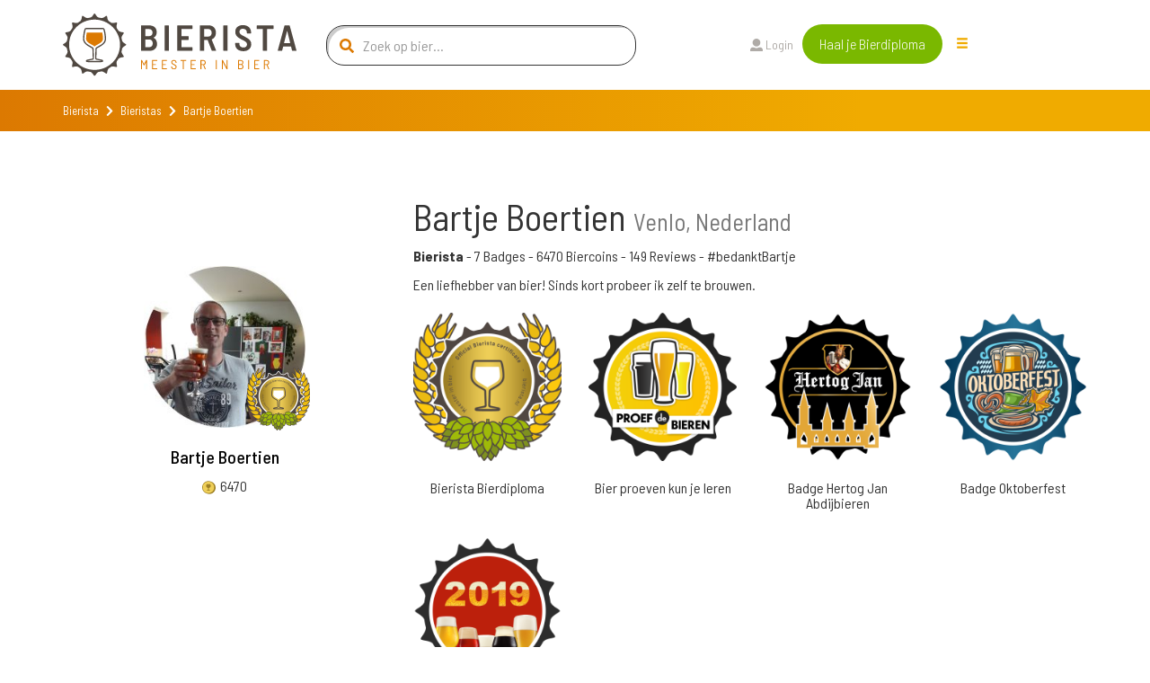

--- FILE ---
content_type: text/html; charset=utf-8
request_url: https://www.bierista.nl/profiles/bartje.boertien
body_size: 8881
content:
<!DOCTYPE html>
<html>
<head>
<meta charset='utf-8'>
<meta name="viewport" content="width=device-width, initial-scale=1.0">
<title>Bartje Boertien - Bierista</title>
<meta name="author" content="Bierista">
<meta name="dcterms.rights" content="Copyright 2019 Bierista">
<!-- Google tag (gtag.js) -->
<script async src="https://www.googletagmanager.com/gtag/js?id=G-060YGDRQ2W"></script>
<script>
  window.dataLayer = window.dataLayer || [];
  function gtag(){dataLayer.push(arguments);}
  gtag('js', new Date());
  gtag('config', 'G-060YGDRQ2W');
</script>

<meta name="robots" content="noodp"/>
<meta name="description" content="Bartje Boertien is Bierista sinds 2018. Bekijk de bier beoordelingen van Bartje Boertien. Wil je ook leren proeven als een pro? Word Bierista.">
<link rel="canonical" href="https://www.bierista.nl/profiles/bartje.boertien" />
<!-- iOS icons -->
<link rel="apple-touch-icon-precomposed" href="https://www.bierista.nl/icon_60x60.png">
<link rel="apple-touch-icon-precomposed" sizes="76x76" href="https://www.bierista.nl/icon_76x76.png">
<link rel="apple-touch-icon-precomposed" sizes="120x120" href="https://www.bierista.nl/icon_120x120.png">
<link rel="apple-touch-icon-precomposed" sizes="152x152" href="https://www.bierista.nl/icon_152x152.png">

<!-- Tile icon for Win8 (144x144 + tile color) -->
<meta name="msapplication-TileImage" content="https://www.bierista.nl/icon_144x144.png">
<meta name="msapplication-TileColor" content="#221d19">

<!-- Chrome Add to Homescreen -->
<meta name="mobile-web-app-capable" content="yes">
<link rel="shortcut icon" sizes="196x196" href="https://www.bierista.nl/icon_196x196.png">

<!-- favicon -->
<link rel="shortcut icon" href="https://www.bierista.nl/favicon.png" type="image/png"/>

<meta property="og:locale" content="nl_NL" />
<meta property="og:type" content="profile" />
<meta property="og:title" content="Bartje Boertien - Bierista" />
<meta property="og:description" content="Bartje Boertien is Bierista sinds 2018. Bekijk de bier beoordelingen van Bartje Boertien. Wil je ook leren proeven als een pro? Word Bierista." />
<meta property="og:url" content="https://www.bierista.nl/profiles/bartje.boertien" />
<meta property="og:site_name" content="Bierista" />








<link rel="stylesheet" media="all" href="/assets/application_2018-391e93ba8cebeaed3cde0a3c121e10b0ba12512c89f7899d5772d87dca426ce5.css" />
<script src="/assets/application_2018-1956ddceed2eda4079c5657829e7770ced98ba82b4e02e584c823db8d64031db.js"></script>
<meta name="csrf-param" content="authenticity_token" />
<meta name="csrf-token" content="rz51ctcohILSDDrJoLWkEpk2QRn7W8q4o9HoBEgtbJM6L1wrW9Suiw9MA00PxlxKLPy9BHoQLLrThQCfBz8YmA==" />
<script>
  !function(f,b,e,v,n,t,s)
  {if(f.fbq)return;n=f.fbq=function(){n.callMethod?
  n.callMethod.apply(n,arguments):n.queue.push(arguments)};
  if(!f._fbq)f._fbq=n;n.push=n;n.loaded=!0;n.version='2.0';
  n.queue=[];t=b.createElement(e);t.async=!0;
  t.src=v;s=b.getElementsByTagName(e)[0];
  s.parentNode.insertBefore(t,s)}(window, document,'script',
  'https://connect.facebook.net/en_US/fbevents.js');
  fbq('init', '1490750350963772');
  fbq('track', 'PageView');
</script>

</head>

<body class="main-website">
  <noscript><img height="1" width="1" style="display:none" src="https://www.facebook.com/tr?id=1490750350963772&ev=PageView&noscript=1"/></noscript>

  <header>
  <nav class="navbar navbar-default navbar-fixed-top navbar-main-website">
    
    <div class="container">
      <div class="row">
        <!-- Brand and toggle get grouped for better mobile display -->
        <div class="navbar-header col-md-3">
          <button type="button" class="navbar-toggle collapsed" data-toggle="collapse" data-target="#navbar-collapse-1" aria-expanded="false">
            <span class="sr-only">Toggle navigation</span>
            <span class="icon-bar top-bar"></span>
            <span class="icon-bar middle-bar"></span>
            <span class="icon-bar bottom-bar"></span>
          </button>
          <a id="search_form_toggle_xs" class="search_form_toggle visible-sm visible-xs" href="javascript:void()"><i class="fas fa-search"></i></a>
          <a class="navbar-brand" title="Bierista" href="/"><img src="/assets/2018/Bierista-36774826f97849fd57a4c8f0366b2fd33ad7c2136d900a33e14387583495d075.svg" /></a>
        </div>

        <div class="collapse navbar-collapse" id="navbar-collapse-1">
          <ul class="nav navbar-nav main-navbar-ul">
            <li class="search hidden-sm hidden-xs">
              <a id="search_form_toggle" href="javascript:void()"><i class="fas fa-search"></i></a>
            </li>
            <li class="">
              <a class="" id="search_t2" href="javascript:void(0)">
                Zoek bier
                
</a>            </li>
            <li class="">
              <a class="" id="" href="/pages/wat-is-bierista">
                Bierista®
                
</a>            </li>
            <li class="">
              <a class="" id="" href="/bieristas">
                Hall of Fame
                
</a>            </li>
            <li class="">
              <a class="" id="" href="https://www.bierista.nl/shop">
                Shop
                
</a>            </li>
            <li class="">
              <a class="" id="" href="/cadeaubox">
                Bierista® cadeaubox
                
</a>            </li>
            <li class="">
              <a class="" id="" href="/bierlijsten">
                Top 10
                
</a>            </li>
            <li class="">
              <a class="" id="" href="/proefdebieren">
                Cursus &#39;Bier proeven kun je leren&#39;
                
</a>            </li>
            <li class="">
              <a class="" id="" href="/bier-en-spijs-cursus">
                Cursus Bier &amp; Spijs 
                
</a>            </li>
          </ul>
          <div id="search-form-container" class="col-md-4 search-form-container nav navbar-nav">
  <div class="col-md-12">
    <form novalidate="novalidate" class="simple_form beersearch" action="/topbar_search" accept-charset="UTF-8" method="post"><input name="utf8" type="hidden" value="&#x2713;" /><input type="hidden" name="authenticity_token" value="hkff67xHQE1xIHdexOzqZUv8yzPdScfz8okRr4qxCxvsHolYhQRt5Q7IefQ1caaREzx2g0vFgFPI8Hu9R5aozA==" />
      <span class="search-icon"><i class="fas fa-search"></i></span>
      <input type="text" class="form-control search-input" name="search" id="beersearch_search" placeholder="Zoek op bier...">
      <button type="submit" class="btn btn-green hidden pull-right">Zoeken</button>
      <span class="close-icon hidden" id="close_search_form"><i class="fas fa-times"></i></span>
</form>  </div>
  <div class="results-container" id="header_search_results_container">
  </div>
</div><script>
$(document).ready(function() {
$('#beersearch_search').autocomplete({
  serviceUrl: '/search/beer_autocomplete',
  minChars: 2,
  triggerSelectOnValidInput: false,
  onSelect: function (suggestion) {
    if (suggestion.data.startsWith("brew_"))  {
      window.location.href = '/brouwerij/' + suggestion.data.replace(/^brew_/, '');
    } else if (suggestion.data.startsWith("peop_")) {
      window.location.href = '/profiles/' + suggestion.data.replace(/^peop_/, '');
    } else {
      window.location.href = '/' + suggestion.data;
    }
  }
});
});
</script>


          <ul class="nav navbar-nav col-md-4 navbar-right">
              <li><a href="/users/sign_in"><i class="fas fa-user"></i> Login</a>
              </li>
            <li class="nav-register">
              <a class="btn btn-green" href="/bieropleiding">Haal je Bierdiploma</a>
            </li>
            <li class="hidden-xs hidden-sm">
              <div class="drop-menu">
                <div class="dropbtn"><span class="glyphicon glyphicon-menu-hamburger"></div>
                <div class="dropdown-content__wrapper">
                  <div class="dropdown-content">
                      <a id="search_t2" class="visible-xs" href="javascript:void(0)">
                        Zoek bier
</a>                      <a id="" class="" href="/pages/wat-is-bierista">
                        Bierista®
</a>                      <a id="" class="" href="/bieristas">
                        Hall of Fame
</a>                      <a id="" class="" href="https://www.bierista.nl/shop">
                        Shop
</a>                      <a id="" class="" href="/cadeaubox">
                        Bierista® cadeaubox
</a>                      <a id="" class="" href="/bierlijsten">
                        Top 10
</a>                      <a id="" class="" href="/proefdebieren">
                        Cursus &#39;Bier proeven kun je leren&#39;
</a>                      <a id="" class="" href="/bier-en-spijs-cursus">
                        Cursus Bier &amp; Spijs 
</a>                  </div>
                </div>
                </div>
            </li>
          </ul>
        </div>

      </div>
    </div>
  </nav>
</header>


    
<div class="breadcrumb-wrapper extra_padding_for_nav">
  <div class="container">
    <div class="row">
      <div class="col-xs-12">
        <ol class="breadcrumb">
          <li><a href="/">Bierista</a></li>
          <i class="fa fa-chevron-right"></i>
          <li><a href="/bieristas">Bieristas</a></li>
          <i class="fa fa-chevron-right"></i>
          <li class="active">Bartje Boertien</li>
        </ol>
      </div>
    </div>
  </div>
</div>

  









<main id="meesters-in-bier">
  <section id="meesters-in-bier-list">
    <div class="container">
      <div class="row">
        <div class="col-md-4 col-sm-6 meester-in-bier-block">
  <div class="meester-in-bier-image">
      <a href="/profiles/bartje.boertien">
        <img class="avatar lazyload" data-src="https://res.cloudinary.com/bierista/image/upload/c_fill,g_face,h_220,r_max,w_220/v1529679526/bartje.boertien" >
</a>    <div class="meester-in-bier-diploma">
        <img class="new-bieristas__badge-won" src="https://res.cloudinary.com/bierista/image/upload/c_fill,h_140,w_140/v1590737140/reward-rewardimage-1" />
    </div>
  </div>

  <div class="meester-in-bier-info">
    <h4><a href="/profiles/bartje.boertien">Bartje Boertien</a></h4>
    <p><img class="beericon" src="/assets/2018/Biercoin-da14f38a06474cfd7de1c69cea87f6c1210a59260ed63a96bceb61a8ecd6df4d.svg" />6470</p>
  </div>
</div>

        <div class="col-md-8 col-sm-6">
          <div class="row">
            <div class="col-md-12 ">
              <h1>Bartje Boertien <small>Venlo, Nederland</small></h1>
              <strong>Bierista</strong>
                - <span>7 Badges</span>
                - <span>6470 Biercoins</span>
                - <span>149 Reviews</span>
              - #bedanktBartje
            </div>
          </div>
          <div class="row">
              <div class="col-md-12 pt10">
                Een liefhebber van bier! Sinds kort probeer ik zelf te brouwen.
              </div>
          </div>
            <div class="row pt20">
              <div class="col-xs-12 col-sm-6 col-md-3 userreward">
    <img class="wa" src="https://res.cloudinary.com/bierista/image/upload/c_fill,h_200,w_200/v1590737140/reward-rewardimage-1" />
    <h5>Bierista Bierdiploma</h5>
</div>
<div class="col-xs-12 col-sm-6 col-md-3 userreward">
    <img class="wa" src="https://res.cloudinary.com/bierista/image/upload/c_fill,h_200,w_200/v1654261677/reward-rewardimage-4" />
    <h5>Bier proeven kun je leren</h5>
</div>
<div class="col-xs-12 col-sm-6 col-md-3 userreward">
    <img class="wa" src="https://res.cloudinary.com/bierista/image/upload/c_fill,h_200,w_200/v1544784587/reward-rewardimage-5" />
    <h5>Badge Hertog Jan Abdijbieren</h5>
</div>
<div class="col-xs-12 col-sm-6 col-md-3 userreward">
    <img class="wa" src="https://res.cloudinary.com/bierista/image/upload/c_fill,h_200,w_200/v1567511919/reward-rewardimage-10" />
    <h5>Badge Oktoberfest</h5>
</div>

            </div>
            <div class="row pt20">
              <div class="col-xs-12 col-sm-6 col-md-3 userreward">
    <img class="wa" src="https://res.cloudinary.com/bierista/image/upload/c_fill,h_200,w_200/v1592812358/reward-rewardimage-13" />
    <h5>Badge Bierquiz 2019</h5>
</div>
<div class="col-xs-12 col-sm-6 col-md-3 userreward">
</div>
<div class="col-xs-12 col-sm-6 col-md-3 userreward">
</div>
<div class="col-xs-12 col-sm-6 col-md-3 userreward">
</div>

            </div>

          <h2>Review badges <small> 149 reviews</small></h2>
            <div class="row pt10">
              <div class="col-xs-12 col-sm-6 col-md-3 userreward text-center">
        <img class="wa" src="https://res.cloudinary.com/bierista/image/upload/c_fill,h_200,w_200/v1592811983/reward-rewardimage-15" />
    <h5>Expert (10+ reviews)</h5>
</div>
<div class="col-xs-12 col-sm-6 col-md-3 userreward text-center">
        <img class="wa" src="https://res.cloudinary.com/bierista/image/upload/c_fill,h_200,w_200/v1592812044/reward-rewardimage-16" />
    <h5>Inspirator (100+ reviews)</h5>
</div>
<div class="col-xs-12 col-sm-6 col-md-3 userreward text-center">
      <img class="wa" src="https://res.cloudinary.com/bierista/image/upload/c_fill,h_200,w_200/v1592812124/reward-grayrewardimage-17" />
    <h5>Mentor (500+ reviews)</h5>
</div>
<div class="col-xs-12 col-sm-6 col-md-3 userreward text-center">
      <img class="wa" src="https://res.cloudinary.com/bierista/image/upload/c_fill,h_200,w_200/v1592812190/reward-grayrewardimage-18" />
    <h5>BierBaas (1000+ reviews)</h5>
</div>

            </div>
        </div>
      </div>
    </div>
  </section>
  <section id="user-tastings" style="padding-top: 10px; padding-bottom: 15px;">
    <div class="bieristas-rating-row" id="rev_4972">
  <div class="container">
    <div class="row">
      <section class="review-section col-sm-12">

        <div class="col-sm-5">
          <div class="bierista-rating-and-comments">
            <div class="bierista-rating-and-comments__comment-box">
              <span class="rating-button">7,5</span>
              <div class="row">
                <div class="col-sm-12">
                  <p>"De whisky smaak overheerst teveel naar mijn mening."</p>
                </div>
              </div>
            </div>
                <div class="bierista-rating-and-comments__profile with-trophy">
                    <span class="profile-button">
                      <a href="/profiles/bartje.boertien">
                        <img src="https://res.cloudinary.com/bierista/image/upload/c_fill,g_face,h_100,r_max,w_100/v1529679526/bartje.boertien" />
</a>                    </span>
                </div>
          </div>
        </div>

        <div class="col-sm-7">
          <div class="taste-profile">
            <div class="taste-profile__header">
              <h5>Review
               : <a href="/berghoeve-zwarte-snorre-imperial-whisky">Berghoeve Zwarte Snorre Imperial Whisky</a>
              </h5>
            </div>

            <div class="row">
              <div class="col-sm-4">

                  <div class="verdict-row">
    <span class="verdict-row__category">Aroma</span>
    <ul class="verdict-row__rating">
      <li class="rating-circle full"></li><li class="rating-circle full"></li><li class="rating-circle full"></li><li class="rating-circle"></li><li class="rating-circle"></li>
    </ul>
  </div>

                  <div class="verdict-row">
    <span class="verdict-row__category">Zoet</span>
    <ul class="verdict-row__rating">
      <li class="rating-circle full"></li><li class="rating-circle full"></li><li class="rating-circle full"></li><li class="rating-circle"></li><li class="rating-circle"></li>
    </ul>
  </div>

                  <div class="verdict-row">
    <span class="verdict-row__category">Zuur</span>
    <ul class="verdict-row__rating">
      <li class="rating-circle full"></li><li class="rating-circle"></li><li class="rating-circle"></li><li class="rating-circle"></li><li class="rating-circle"></li>
    </ul>
  </div>

                  <div class="verdict-row">
    <span class="verdict-row__category">Bitter</span>
    <ul class="verdict-row__rating">
      <li class="rating-circle full"></li><li class="rating-circle"></li><li class="rating-circle"></li><li class="rating-circle"></li><li class="rating-circle"></li>
    </ul>
  </div>

                  <div class="verdict-row">
    <span class="verdict-row__category">Fruitig</span>
    <ul class="verdict-row__rating">
      <li class="rating-circle full"></li><li class="rating-circle"></li><li class="rating-circle"></li><li class="rating-circle"></li><li class="rating-circle"></li>
    </ul>
  </div>

                  <div class="verdict-row">
    <span class="verdict-row__category">Moutig</span>
    <ul class="verdict-row__rating">
      <li class="rating-circle full"></li><li class="rating-circle full"></li><li class="rating-circle full"></li><li class="rating-circle"></li><li class="rating-circle"></li>
    </ul>
  </div>

                  <div class="verdict-row">
    <span class="verdict-row__category">Kruidig</span>
    <ul class="verdict-row__rating">
      <li class="rating-circle full"></li><li class="rating-circle full"></li><li class="rating-circle"></li><li class="rating-circle"></li><li class="rating-circle"></li>
    </ul>
  </div>

                  <div class="verdict-row">
    <span class="verdict-row__category">Body</span>
    <ul class="verdict-row__rating">
      <li class="rating-circle full"></li><li class="rating-circle full"></li><li class="rating-circle full"></li><li class="rating-circle"></li><li class="rating-circle"></li>
    </ul>
  </div>

                  <div class="verdict-row">
    <span class="verdict-row__category">Koolzuur</span>
    <ul class="verdict-row__rating">
      <li class="rating-circle full"></li><li class="rating-circle full"></li><li class="rating-circle"></li><li class="rating-circle"></li><li class="rating-circle"></li>
    </ul>
  </div>

                  <div class="verdict-row">
    <span class="verdict-row__category">Alcohol</span>
    <ul class="verdict-row__rating">
      <li class="rating-circle full"></li><li class="rating-circle full"></li><li class="rating-circle"></li><li class="rating-circle"></li><li class="rating-circle"></li>
    </ul>
  </div>

                
                

              </div>

              <div class="col-sm-offset-1 col-sm-7 taste-profile__description">
                  <p class="taste-profile__description-text">
                      <span class="rating-button">7,5</span>
                    <span class="light-orange">Zicht</span> Zwart bier met een snel verdwijnende kraag.
                  </p>
                  <p class="taste-profile__description-text">
                      <span class="rating-button">7,5</span>
                    <span class="light-orange">Neus</span> Vanille en whisky.
                  </p>
                  <p class="taste-profile__description-text">
                      <span class="rating-button">7,5</span>
                    <span class="light-orange">Smaak</span> De whisky smaak overheerst teveel naar mijn mening. Verder een zoete vanille smaak.
                  </p>
              </div>

            </div>
          </div>
        </div>

      </section>
    </div>
  </div>
</div>
<div class="bieristas-rating-row" id="rev_4971">
  <div class="container">
    <div class="row">
      <section class="review-section col-sm-12">

        <div class="col-sm-5">
          <div class="bierista-rating-and-comments">
            <div class="bierista-rating-and-comments__comment-box">
              <span class="rating-button">7,0</span>
              <div class="row">
                <div class="col-sm-12">
                  <p>"Een romig en zoet bier. De aardbeien zijn ergens ver weg te proeven. Mooie nasmaak door de b.a."</p>
                </div>
              </div>
            </div>
                <div class="bierista-rating-and-comments__profile with-trophy">
                    <span class="profile-button">
                      <a href="/profiles/bartje.boertien">
                        <img src="https://res.cloudinary.com/bierista/image/upload/c_fill,g_face,h_100,r_max,w_100/v1529679526/bartje.boertien" />
</a>                    </span>
                </div>
          </div>
        </div>

        <div class="col-sm-7">
          <div class="taste-profile">
            <div class="taste-profile__header">
              <h5>Review
               : <a href="/uiltje-redneck">Uiltje Redneck</a>
              </h5>
            </div>

            <div class="row">
              <div class="col-sm-4">

                  <div class="verdict-row">
    <span class="verdict-row__category">Aroma</span>
    <ul class="verdict-row__rating">
      <li class="rating-circle full"></li><li class="rating-circle full"></li><li class="rating-circle full"></li><li class="rating-circle"></li><li class="rating-circle"></li>
    </ul>
  </div>

                  <div class="verdict-row">
    <span class="verdict-row__category">Zoet</span>
    <ul class="verdict-row__rating">
      <li class="rating-circle full"></li><li class="rating-circle full"></li><li class="rating-circle full"></li><li class="rating-circle"></li><li class="rating-circle"></li>
    </ul>
  </div>

                  <div class="verdict-row">
    <span class="verdict-row__category">Zuur</span>
    <ul class="verdict-row__rating">
      <li class="rating-circle full"></li><li class="rating-circle full"></li><li class="rating-circle"></li><li class="rating-circle"></li><li class="rating-circle"></li>
    </ul>
  </div>

                  <div class="verdict-row">
    <span class="verdict-row__category">Bitter</span>
    <ul class="verdict-row__rating">
      <li class="rating-circle full"></li><li class="rating-circle full"></li><li class="rating-circle"></li><li class="rating-circle"></li><li class="rating-circle"></li>
    </ul>
  </div>

                  <div class="verdict-row">
    <span class="verdict-row__category">Fruitig</span>
    <ul class="verdict-row__rating">
      <li class="rating-circle full"></li><li class="rating-circle"></li><li class="rating-circle"></li><li class="rating-circle"></li><li class="rating-circle"></li>
    </ul>
  </div>

                  <div class="verdict-row">
    <span class="verdict-row__category">Moutig</span>
    <ul class="verdict-row__rating">
      <li class="rating-circle full"></li><li class="rating-circle full"></li><li class="rating-circle full"></li><li class="rating-circle"></li><li class="rating-circle"></li>
    </ul>
  </div>

                  <div class="verdict-row">
    <span class="verdict-row__category">Kruidig</span>
    <ul class="verdict-row__rating">
      <li class="rating-circle full"></li><li class="rating-circle full"></li><li class="rating-circle"></li><li class="rating-circle"></li><li class="rating-circle"></li>
    </ul>
  </div>

                  <div class="verdict-row">
    <span class="verdict-row__category">Body</span>
    <ul class="verdict-row__rating">
      <li class="rating-circle full"></li><li class="rating-circle full"></li><li class="rating-circle full"></li><li class="rating-circle"></li><li class="rating-circle"></li>
    </ul>
  </div>

                  <div class="verdict-row">
    <span class="verdict-row__category">Koolzuur</span>
    <ul class="verdict-row__rating">
      <li class="rating-circle full"></li><li class="rating-circle full"></li><li class="rating-circle"></li><li class="rating-circle"></li><li class="rating-circle"></li>
    </ul>
  </div>

                  <div class="verdict-row">
    <span class="verdict-row__category">Alcohol</span>
    <ul class="verdict-row__rating">
      <li class="rating-circle full"></li><li class="rating-circle full"></li><li class="rating-circle"></li><li class="rating-circle"></li><li class="rating-circle"></li>
    </ul>
  </div>

                
                

              </div>

              <div class="col-sm-offset-1 col-sm-7 taste-profile__description">
                  <p class="taste-profile__description-text">
                      <span class="rating-button">7,0</span>
                    <span class="light-orange">Zicht</span> Een donker bier met licht bruine kraag.
                  </p>
                  <p class="taste-profile__description-text">
                      <span class="rating-button">7,0</span>
                    <span class="light-orange">Neus</span> Zoetigheid en gebrande mout.
                  </p>
                  <p class="taste-profile__description-text">
                      <span class="rating-button">7,0</span>
                    <span class="light-orange">Smaak</span> Koffie en zoetigheid.
                  </p>
              </div>

            </div>
          </div>
        </div>

      </section>
    </div>
  </div>
</div>
<div class="bieristas-rating-row" id="rev_4970">
  <div class="container">
    <div class="row">
      <section class="review-section col-sm-12">

        <div class="col-sm-5">
          <div class="bierista-rating-and-comments">
            <div class="bierista-rating-and-comments__comment-box">
              <span class="rating-button">7,5</span>
              <div class="row">
                <div class="col-sm-12">
                  <p>"Dit zoetere tarwebier waar ze wat bloemen in gegooid hebben, is best goed te doen."</p>
                </div>
              </div>
            </div>
                <div class="bierista-rating-and-comments__profile with-trophy">
                    <span class="profile-button">
                      <a href="/profiles/bartje.boertien">
                        <img src="https://res.cloudinary.com/bierista/image/upload/c_fill,g_face,h_100,r_max,w_100/v1529679526/bartje.boertien" />
</a>                    </span>
                </div>
          </div>
        </div>

        <div class="col-sm-7">
          <div class="taste-profile">
            <div class="taste-profile__header">
              <h5>Review
               : <a href="/jopen-wheat-weet-mag-het-zeggen">Jopen Wheat weet mag het zeggen</a>
              </h5>
            </div>

            <div class="row">
              <div class="col-sm-4">

                  <div class="verdict-row">
    <span class="verdict-row__category">Aroma</span>
    <ul class="verdict-row__rating">
      <li class="rating-circle full"></li><li class="rating-circle full"></li><li class="rating-circle full"></li><li class="rating-circle"></li><li class="rating-circle"></li>
    </ul>
  </div>

                  <div class="verdict-row">
    <span class="verdict-row__category">Zoet</span>
    <ul class="verdict-row__rating">
      <li class="rating-circle full"></li><li class="rating-circle full"></li><li class="rating-circle full"></li><li class="rating-circle"></li><li class="rating-circle"></li>
    </ul>
  </div>

                  <div class="verdict-row">
    <span class="verdict-row__category">Zuur</span>
    <ul class="verdict-row__rating">
      <li class="rating-circle full"></li><li class="rating-circle"></li><li class="rating-circle"></li><li class="rating-circle"></li><li class="rating-circle"></li>
    </ul>
  </div>

                  <div class="verdict-row">
    <span class="verdict-row__category">Bitter</span>
    <ul class="verdict-row__rating">
      <li class="rating-circle full"></li><li class="rating-circle full"></li><li class="rating-circle"></li><li class="rating-circle"></li><li class="rating-circle"></li>
    </ul>
  </div>

                  <div class="verdict-row">
    <span class="verdict-row__category">Fruitig</span>
    <ul class="verdict-row__rating">
      <li class="rating-circle full"></li><li class="rating-circle full"></li><li class="rating-circle full"></li><li class="rating-circle"></li><li class="rating-circle"></li>
    </ul>
  </div>

                  <div class="verdict-row">
    <span class="verdict-row__category">Moutig</span>
    <ul class="verdict-row__rating">
      <li class="rating-circle full"></li><li class="rating-circle full"></li><li class="rating-circle"></li><li class="rating-circle"></li><li class="rating-circle"></li>
    </ul>
  </div>

                  <div class="verdict-row">
    <span class="verdict-row__category">Kruidig</span>
    <ul class="verdict-row__rating">
      <li class="rating-circle full"></li><li class="rating-circle full"></li><li class="rating-circle full"></li><li class="rating-circle"></li><li class="rating-circle"></li>
    </ul>
  </div>

                  <div class="verdict-row">
    <span class="verdict-row__category">Body</span>
    <ul class="verdict-row__rating">
      <li class="rating-circle full"></li><li class="rating-circle full"></li><li class="rating-circle full"></li><li class="rating-circle"></li><li class="rating-circle"></li>
    </ul>
  </div>

                  <div class="verdict-row">
    <span class="verdict-row__category">Koolzuur</span>
    <ul class="verdict-row__rating">
      <li class="rating-circle full"></li><li class="rating-circle full"></li><li class="rating-circle"></li><li class="rating-circle"></li><li class="rating-circle"></li>
    </ul>
  </div>

                  <div class="verdict-row">
    <span class="verdict-row__category">Alcohol</span>
    <ul class="verdict-row__rating">
      <li class="rating-circle full"></li><li class="rating-circle full"></li><li class="rating-circle"></li><li class="rating-circle"></li><li class="rating-circle"></li>
    </ul>
  </div>

                
                

              </div>

              <div class="col-sm-offset-1 col-sm-7 taste-profile__description">
                  <p class="taste-profile__description-text">
                      <span class="rating-button">7,5</span>
                    <span class="light-orange">Zicht</span> Oranje/goud bier met stevige kraag.
                  </p>
                  <p class="taste-profile__description-text">
                      <span class="rating-button">7,5</span>
                    <span class="light-orange">Neus</span> Kruiden.
                  </p>
                  <p class="taste-profile__description-text">
                      <span class="rating-button">7,5</span>
                    <span class="light-orange">Smaak</span> Fris en kruidig.
                  </p>
              </div>

            </div>
          </div>
        </div>

      </section>
    </div>
  </div>
</div>
<div class="bieristas-rating-row" id="rev_4969">
  <div class="container">
    <div class="row">
      <section class="review-section col-sm-12">

        <div class="col-sm-5">
          <div class="bierista-rating-and-comments">
            <div class="bierista-rating-and-comments__comment-box">
              <span class="rating-button">7,0</span>
              <div class="row">
                <div class="col-sm-12">
                  <p>"Een lekker door drinkbaar bier."</p>
                </div>
              </div>
            </div>
                <div class="bierista-rating-and-comments__profile with-trophy">
                    <span class="profile-button">
                      <a href="/profiles/bartje.boertien">
                        <img src="https://res.cloudinary.com/bierista/image/upload/c_fill,g_face,h_100,r_max,w_100/v1529679526/bartje.boertien" />
</a>                    </span>
                </div>
          </div>
        </div>

        <div class="col-sm-7">
          <div class="taste-profile">
            <div class="taste-profile__header">
              <h5>Review
               : <a href="/grolsch-klassieke-blond">Grolsch Klassieke Blond</a>
              </h5>
            </div>

            <div class="row">
              <div class="col-sm-4">

                  <div class="verdict-row">
    <span class="verdict-row__category">Aroma</span>
    <ul class="verdict-row__rating">
      <li class="rating-circle full"></li><li class="rating-circle full"></li><li class="rating-circle"></li><li class="rating-circle"></li><li class="rating-circle"></li>
    </ul>
  </div>

                  <div class="verdict-row">
    <span class="verdict-row__category">Zoet</span>
    <ul class="verdict-row__rating">
      <li class="rating-circle full"></li><li class="rating-circle full"></li><li class="rating-circle full"></li><li class="rating-circle"></li><li class="rating-circle"></li>
    </ul>
  </div>

                  <div class="verdict-row">
    <span class="verdict-row__category">Zuur</span>
    <ul class="verdict-row__rating">
      <li class="rating-circle full"></li><li class="rating-circle"></li><li class="rating-circle"></li><li class="rating-circle"></li><li class="rating-circle"></li>
    </ul>
  </div>

                  <div class="verdict-row">
    <span class="verdict-row__category">Bitter</span>
    <ul class="verdict-row__rating">
      <li class="rating-circle full"></li><li class="rating-circle full"></li><li class="rating-circle"></li><li class="rating-circle"></li><li class="rating-circle"></li>
    </ul>
  </div>

                  <div class="verdict-row">
    <span class="verdict-row__category">Fruitig</span>
    <ul class="verdict-row__rating">
      <li class="rating-circle full"></li><li class="rating-circle full"></li><li class="rating-circle full"></li><li class="rating-circle"></li><li class="rating-circle"></li>
    </ul>
  </div>

                  <div class="verdict-row">
    <span class="verdict-row__category">Moutig</span>
    <ul class="verdict-row__rating">
      <li class="rating-circle full"></li><li class="rating-circle full"></li><li class="rating-circle"></li><li class="rating-circle"></li><li class="rating-circle"></li>
    </ul>
  </div>

                  <div class="verdict-row">
    <span class="verdict-row__category">Kruidig</span>
    <ul class="verdict-row__rating">
      <li class="rating-circle full"></li><li class="rating-circle"></li><li class="rating-circle"></li><li class="rating-circle"></li><li class="rating-circle"></li>
    </ul>
  </div>

                  <div class="verdict-row">
    <span class="verdict-row__category">Body</span>
    <ul class="verdict-row__rating">
      <li class="rating-circle full"></li><li class="rating-circle full"></li><li class="rating-circle full"></li><li class="rating-circle"></li><li class="rating-circle"></li>
    </ul>
  </div>

                  <div class="verdict-row">
    <span class="verdict-row__category">Koolzuur</span>
    <ul class="verdict-row__rating">
      <li class="rating-circle full"></li><li class="rating-circle full"></li><li class="rating-circle"></li><li class="rating-circle"></li><li class="rating-circle"></li>
    </ul>
  </div>

                  <div class="verdict-row">
    <span class="verdict-row__category">Alcohol</span>
    <ul class="verdict-row__rating">
      <li class="rating-circle full"></li><li class="rating-circle full"></li><li class="rating-circle"></li><li class="rating-circle"></li><li class="rating-circle"></li>
    </ul>
  </div>

                
                

              </div>

              <div class="col-sm-offset-1 col-sm-7 taste-profile__description">
                  <p class="taste-profile__description-text">
                      <span class="rating-button">7,0</span>
                    <span class="light-orange">Zicht</span> Een troebel geel bier.
                  </p>
                  <p class="taste-profile__description-text">
                      <span class="rating-button">7,0</span>
                    <span class="light-orange">Neus</span> Fruitig en zoetig.
                  </p>
                  <p class="taste-profile__description-text">
                      <span class="rating-button">7,0</span>
                    <span class="light-orange">Smaak</span> Een erg toegankelijk blondje. Fris, fruitig en een licht zoetje. 
                  </p>
              </div>

            </div>
          </div>
        </div>

      </section>
    </div>
  </div>
</div>
<div class="bieristas-rating-row" id="rev_4958">
  <div class="container">
    <div class="row">
      <section class="review-section col-sm-12">

        <div class="col-sm-5">
          <div class="bierista-rating-and-comments">
            <div class="bierista-rating-and-comments__comment-box">
              <span class="rating-button">9,0</span>
              <div class="row">
                <div class="col-sm-12">
                  <p>"Als whiskey liefhebber vind ik dit een van de mooiste bieren die ik ooit gedronken heb. Wat een mooi bier! Romig, rokerig en een heerlijk whiskey smaakje."</p>
                </div>
              </div>
            </div>
                <div class="bierista-rating-and-comments__profile with-trophy">
                    <span class="profile-button">
                      <a href="/profiles/bartje.boertien">
                        <img src="https://res.cloudinary.com/bierista/image/upload/c_fill,g_face,h_100,r_max,w_100/v1529679526/bartje.boertien" />
</a>                    </span>
                </div>
          </div>
        </div>

        <div class="col-sm-7">
          <div class="taste-profile">
            <div class="taste-profile__header">
              <h5>Review
               : <a href="/muifel-beerskey">Muifel Beerskey</a>
              </h5>
            </div>

            <div class="row">
              <div class="col-sm-4">

                  <div class="verdict-row">
    <span class="verdict-row__category">Aroma</span>
    <ul class="verdict-row__rating">
      <li class="rating-circle full"></li><li class="rating-circle full"></li><li class="rating-circle"></li><li class="rating-circle"></li><li class="rating-circle"></li>
    </ul>
  </div>

                  <div class="verdict-row">
    <span class="verdict-row__category">Zoet</span>
    <ul class="verdict-row__rating">
      <li class="rating-circle full"></li><li class="rating-circle"></li><li class="rating-circle"></li><li class="rating-circle"></li><li class="rating-circle"></li>
    </ul>
  </div>

                  <div class="verdict-row">
    <span class="verdict-row__category">Zuur</span>
    <ul class="verdict-row__rating">
      <li class="rating-circle full"></li><li class="rating-circle full"></li><li class="rating-circle"></li><li class="rating-circle"></li><li class="rating-circle"></li>
    </ul>
  </div>

                  <div class="verdict-row">
    <span class="verdict-row__category">Bitter</span>
    <ul class="verdict-row__rating">
      <li class="rating-circle full"></li><li class="rating-circle full"></li><li class="rating-circle"></li><li class="rating-circle"></li><li class="rating-circle"></li>
    </ul>
  </div>

                  <div class="verdict-row">
    <span class="verdict-row__category">Fruitig</span>
    <ul class="verdict-row__rating">
      <li class="rating-circle full"></li><li class="rating-circle full"></li><li class="rating-circle"></li><li class="rating-circle"></li><li class="rating-circle"></li>
    </ul>
  </div>

                  <div class="verdict-row">
    <span class="verdict-row__category">Moutig</span>
    <ul class="verdict-row__rating">
      <li class="rating-circle full"></li><li class="rating-circle full"></li><li class="rating-circle full"></li><li class="rating-circle full"></li><li class="rating-circle"></li>
    </ul>
  </div>

                  <div class="verdict-row">
    <span class="verdict-row__category">Kruidig</span>
    <ul class="verdict-row__rating">
      <li class="rating-circle full"></li><li class="rating-circle full"></li><li class="rating-circle"></li><li class="rating-circle"></li><li class="rating-circle"></li>
    </ul>
  </div>

                  <div class="verdict-row">
    <span class="verdict-row__category">Body</span>
    <ul class="verdict-row__rating">
      <li class="rating-circle full"></li><li class="rating-circle full"></li><li class="rating-circle full"></li><li class="rating-circle full"></li><li class="rating-circle full"></li>
    </ul>
  </div>

                  <div class="verdict-row">
    <span class="verdict-row__category">Koolzuur</span>
    <ul class="verdict-row__rating">
      <li class="rating-circle full"></li><li class="rating-circle full"></li><li class="rating-circle full"></li><li class="rating-circle"></li><li class="rating-circle"></li>
    </ul>
  </div>

                  <div class="verdict-row">
    <span class="verdict-row__category">Alcohol</span>
    <ul class="verdict-row__rating">
      <li class="rating-circle full"></li><li class="rating-circle full"></li><li class="rating-circle"></li><li class="rating-circle"></li><li class="rating-circle"></li>
    </ul>
  </div>

                
                

              </div>

              <div class="col-sm-offset-1 col-sm-7 taste-profile__description">
                  <p class="taste-profile__description-text">
                      <span class="rating-button">9,0</span>
                    <span class="light-orange">Zicht</span> Een beetje troebel amber kleurig bier met een kraag die mee doet aan de kampioenschappen blijven staan.
                  </p>
                  <p class="taste-profile__description-text">
                      <span class="rating-button">9,0</span>
                    <span class="light-orange">Neus</span> Een rokerige turf geur.
                  </p>
                  <p class="taste-profile__description-text">
                      <span class="rating-button">9,0</span>
                    <span class="light-orange">Smaak</span> De rokerige turf smaak van whiskey.
                  </p>
              </div>

            </div>
          </div>
        </div>

      </section>
    </div>
  </div>
</div>
<div class="bieristas-rating-row" id="rev_4957">
  <div class="container">
    <div class="row">
      <section class="review-section col-sm-12">

        <div class="col-sm-5">
          <div class="bierista-rating-and-comments">
            <div class="bierista-rating-and-comments__comment-box">
              <span class="rating-button">4,5</span>
              <div class="row">
                <div class="col-sm-12">
                  <p>"Smaakloos bier wat niets toevoegt."</p>
                </div>
              </div>
            </div>
                <div class="bierista-rating-and-comments__profile with-trophy">
                    <span class="profile-button">
                      <a href="/profiles/bartje.boertien">
                        <img src="https://res.cloudinary.com/bierista/image/upload/c_fill,g_face,h_100,r_max,w_100/v1529679526/bartje.boertien" />
</a>                    </span>
                </div>
          </div>
        </div>

        <div class="col-sm-7">
          <div class="taste-profile">
            <div class="taste-profile__header">
              <h5>Review
               : <a href="/guinness-nitro-ipa">Guinness Nitro IPA</a>
              </h5>
            </div>

            <div class="row">
              <div class="col-sm-4">

                  <div class="verdict-row">
    <span class="verdict-row__category">Aroma</span>
    <ul class="verdict-row__rating">
      <li class="rating-circle full"></li><li class="rating-circle"></li><li class="rating-circle"></li><li class="rating-circle"></li><li class="rating-circle"></li>
    </ul>
  </div>

                  <div class="verdict-row">
    <span class="verdict-row__category">Zoet</span>
    <ul class="verdict-row__rating">
      <li class="rating-circle full"></li><li class="rating-circle"></li><li class="rating-circle"></li><li class="rating-circle"></li><li class="rating-circle"></li>
    </ul>
  </div>

                  <div class="verdict-row">
    <span class="verdict-row__category">Zuur</span>
    <ul class="verdict-row__rating">
      <li class="rating-circle full"></li><li class="rating-circle"></li><li class="rating-circle"></li><li class="rating-circle"></li><li class="rating-circle"></li>
    </ul>
  </div>

                  <div class="verdict-row">
    <span class="verdict-row__category">Bitter</span>
    <ul class="verdict-row__rating">
      <li class="rating-circle full"></li><li class="rating-circle"></li><li class="rating-circle"></li><li class="rating-circle"></li><li class="rating-circle"></li>
    </ul>
  </div>

                  <div class="verdict-row">
    <span class="verdict-row__category">Fruitig</span>
    <ul class="verdict-row__rating">
      <li class="rating-circle full"></li><li class="rating-circle"></li><li class="rating-circle"></li><li class="rating-circle"></li><li class="rating-circle"></li>
    </ul>
  </div>

                  <div class="verdict-row">
    <span class="verdict-row__category">Moutig</span>
    <ul class="verdict-row__rating">
      <li class="rating-circle full"></li><li class="rating-circle"></li><li class="rating-circle"></li><li class="rating-circle"></li><li class="rating-circle"></li>
    </ul>
  </div>

                  <div class="verdict-row">
    <span class="verdict-row__category">Kruidig</span>
    <ul class="verdict-row__rating">
      <li class="rating-circle full"></li><li class="rating-circle"></li><li class="rating-circle"></li><li class="rating-circle"></li><li class="rating-circle"></li>
    </ul>
  </div>

                  <div class="verdict-row">
    <span class="verdict-row__category">Body</span>
    <ul class="verdict-row__rating">
      <li class="rating-circle full"></li><li class="rating-circle"></li><li class="rating-circle"></li><li class="rating-circle"></li><li class="rating-circle"></li>
    </ul>
  </div>

                  <div class="verdict-row">
    <span class="verdict-row__category">Koolzuur</span>
    <ul class="verdict-row__rating">
      <li class="rating-circle full"></li><li class="rating-circle full"></li><li class="rating-circle"></li><li class="rating-circle"></li><li class="rating-circle"></li>
    </ul>
  </div>

                  <div class="verdict-row">
    <span class="verdict-row__category">Alcohol</span>
    <ul class="verdict-row__rating">
      <li class="rating-circle full"></li><li class="rating-circle"></li><li class="rating-circle"></li><li class="rating-circle"></li><li class="rating-circle"></li>
    </ul>
  </div>

                
                

              </div>

              <div class="col-sm-offset-1 col-sm-7 taste-profile__description">
                  <p class="taste-profile__description-text">
                      <span class="rating-button">4,5</span>
                    <span class="light-orange">Zicht</span> Amber kleurig bier met erg weinig kraag.
                  </p>
                  <p class="taste-profile__description-text">
                      <span class="rating-button">4,5</span>
                    <span class="light-orange">Neus</span> Hop.
                  </p>
                  <p class="taste-profile__description-text">
                      <span class="rating-button">4,5</span>
                    <span class="light-orange">Smaak</span> Erg vlak met een beetje hop smaak.
                  </p>
              </div>

            </div>
          </div>
        </div>

      </section>
    </div>
  </div>
</div>
<div class="bieristas-rating-row" id="rev_4956">
  <div class="container">
    <div class="row">
      <section class="review-section col-sm-12">

        <div class="col-sm-5">
          <div class="bierista-rating-and-comments">
            <div class="bierista-rating-and-comments__comment-box">
              <span class="rating-button">5,0</span>
              <div class="row">
                <div class="col-sm-12">
                  <p>"Een tegenvallende tripel."</p>
                </div>
              </div>
            </div>
                <div class="bierista-rating-and-comments__profile with-trophy">
                    <span class="profile-button">
                      <a href="/profiles/bartje.boertien">
                        <img src="https://res.cloudinary.com/bierista/image/upload/c_fill,g_face,h_100,r_max,w_100/v1529679526/bartje.boertien" />
</a>                    </span>
                </div>
          </div>
        </div>

        <div class="col-sm-7">
          <div class="taste-profile">
            <div class="taste-profile__header">
              <h5>Review
               : <a href="/grutte-pier-tripel">Grutte Pier Tripel</a>
              </h5>
            </div>

            <div class="row">
              <div class="col-sm-4">

                  <div class="verdict-row">
    <span class="verdict-row__category">Aroma</span>
    <ul class="verdict-row__rating">
      <li class="rating-circle full"></li><li class="rating-circle full"></li><li class="rating-circle"></li><li class="rating-circle"></li><li class="rating-circle"></li>
    </ul>
  </div>

                  <div class="verdict-row">
    <span class="verdict-row__category">Zoet</span>
    <ul class="verdict-row__rating">
      <li class="rating-circle full"></li><li class="rating-circle full"></li><li class="rating-circle"></li><li class="rating-circle"></li><li class="rating-circle"></li>
    </ul>
  </div>

                  <div class="verdict-row">
    <span class="verdict-row__category">Zuur</span>
    <ul class="verdict-row__rating">
      <li class="rating-circle full"></li><li class="rating-circle full"></li><li class="rating-circle"></li><li class="rating-circle"></li><li class="rating-circle"></li>
    </ul>
  </div>

                  <div class="verdict-row">
    <span class="verdict-row__category">Bitter</span>
    <ul class="verdict-row__rating">
      <li class="rating-circle full"></li><li class="rating-circle full"></li><li class="rating-circle"></li><li class="rating-circle"></li><li class="rating-circle"></li>
    </ul>
  </div>

                  <div class="verdict-row">
    <span class="verdict-row__category">Fruitig</span>
    <ul class="verdict-row__rating">
      <li class="rating-circle full"></li><li class="rating-circle full"></li><li class="rating-circle full"></li><li class="rating-circle full"></li><li class="rating-circle"></li>
    </ul>
  </div>

                  <div class="verdict-row">
    <span class="verdict-row__category">Moutig</span>
    <ul class="verdict-row__rating">
      <li class="rating-circle full"></li><li class="rating-circle full"></li><li class="rating-circle"></li><li class="rating-circle"></li><li class="rating-circle"></li>
    </ul>
  </div>

                  <div class="verdict-row">
    <span class="verdict-row__category">Kruidig</span>
    <ul class="verdict-row__rating">
      <li class="rating-circle full"></li><li class="rating-circle full"></li><li class="rating-circle full"></li><li class="rating-circle"></li><li class="rating-circle"></li>
    </ul>
  </div>

                  <div class="verdict-row">
    <span class="verdict-row__category">Body</span>
    <ul class="verdict-row__rating">
      <li class="rating-circle full"></li><li class="rating-circle full"></li><li class="rating-circle"></li><li class="rating-circle"></li><li class="rating-circle"></li>
    </ul>
  </div>

                  <div class="verdict-row">
    <span class="verdict-row__category">Koolzuur</span>
    <ul class="verdict-row__rating">
      <li class="rating-circle full"></li><li class="rating-circle full"></li><li class="rating-circle"></li><li class="rating-circle"></li><li class="rating-circle"></li>
    </ul>
  </div>

                  <div class="verdict-row">
    <span class="verdict-row__category">Alcohol</span>
    <ul class="verdict-row__rating">
      <li class="rating-circle full"></li><li class="rating-circle full"></li><li class="rating-circle"></li><li class="rating-circle"></li><li class="rating-circle"></li>
    </ul>
  </div>

                
                

              </div>

              <div class="col-sm-offset-1 col-sm-7 taste-profile__description">
                  <p class="taste-profile__description-text">
                      <span class="rating-button">5,0</span>
                    <span class="light-orange">Zicht</span> Oranje/bruin bier met snel verdwijnende kraag.
                  </p>
                  <p class="taste-profile__description-text">
                      <span class="rating-button">5,0</span>
                    <span class="light-orange">Neus</span> Koriander.
                  </p>
                  <p class="taste-profile__description-text">
                      <span class="rating-button">5,0</span>
                    <span class="light-orange">Smaak</span> Ze zijn uitgeschoten met de koriander pot.....
                  </p>
              </div>

            </div>
          </div>
        </div>

      </section>
    </div>
  </div>
</div>
<div class="bieristas-rating-row" id="rev_4955">
  <div class="container">
    <div class="row">
      <section class="review-section col-sm-12">

        <div class="col-sm-5">
          <div class="bierista-rating-and-comments">
            <div class="bierista-rating-and-comments__comment-box">
              <span class="rating-button">5,0</span>
              <div class="row">
                <div class="col-sm-12">
                  <p>"Deze bock stelt zwaar teleur!"</p>
                </div>
              </div>
            </div>
                <div class="bierista-rating-and-comments__profile with-trophy">
                    <span class="profile-button">
                      <a href="/profiles/bartje.boertien">
                        <img src="https://res.cloudinary.com/bierista/image/upload/c_fill,g_face,h_100,r_max,w_100/v1529679526/bartje.boertien" />
</a>                    </span>
                </div>
          </div>
        </div>

        <div class="col-sm-7">
          <div class="taste-profile">
            <div class="taste-profile__header">
              <h5>Review
               : <a href="/hertog-jan-bockbier">Hertog Jan Bockbier</a>
              </h5>
            </div>

            <div class="row">
              <div class="col-sm-4">

                  <div class="verdict-row">
    <span class="verdict-row__category">Aroma</span>
    <ul class="verdict-row__rating">
      <li class="rating-circle full"></li><li class="rating-circle full"></li><li class="rating-circle"></li><li class="rating-circle"></li><li class="rating-circle"></li>
    </ul>
  </div>

                  <div class="verdict-row">
    <span class="verdict-row__category">Zoet</span>
    <ul class="verdict-row__rating">
      <li class="rating-circle full"></li><li class="rating-circle full"></li><li class="rating-circle full"></li><li class="rating-circle full"></li><li class="rating-circle full"></li>
    </ul>
  </div>

                  <div class="verdict-row">
    <span class="verdict-row__category">Zuur</span>
    <ul class="verdict-row__rating">
      <li class="rating-circle full"></li><li class="rating-circle full"></li><li class="rating-circle"></li><li class="rating-circle"></li><li class="rating-circle"></li>
    </ul>
  </div>

                  <div class="verdict-row">
    <span class="verdict-row__category">Bitter</span>
    <ul class="verdict-row__rating">
      <li class="rating-circle full"></li><li class="rating-circle full"></li><li class="rating-circle"></li><li class="rating-circle"></li><li class="rating-circle"></li>
    </ul>
  </div>

                  <div class="verdict-row">
    <span class="verdict-row__category">Fruitig</span>
    <ul class="verdict-row__rating">
      <li class="rating-circle full"></li><li class="rating-circle full"></li><li class="rating-circle"></li><li class="rating-circle"></li><li class="rating-circle"></li>
    </ul>
  </div>

                  <div class="verdict-row">
    <span class="verdict-row__category">Moutig</span>
    <ul class="verdict-row__rating">
      <li class="rating-circle full"></li><li class="rating-circle full"></li><li class="rating-circle full"></li><li class="rating-circle"></li><li class="rating-circle"></li>
    </ul>
  </div>

                  <div class="verdict-row">
    <span class="verdict-row__category">Kruidig</span>
    <ul class="verdict-row__rating">
      <li class="rating-circle full"></li><li class="rating-circle full"></li><li class="rating-circle"></li><li class="rating-circle"></li><li class="rating-circle"></li>
    </ul>
  </div>

                  <div class="verdict-row">
    <span class="verdict-row__category">Body</span>
    <ul class="verdict-row__rating">
      <li class="rating-circle full"></li><li class="rating-circle"></li><li class="rating-circle"></li><li class="rating-circle"></li><li class="rating-circle"></li>
    </ul>
  </div>

                  <div class="verdict-row">
    <span class="verdict-row__category">Koolzuur</span>
    <ul class="verdict-row__rating">
      <li class="rating-circle full"></li><li class="rating-circle full"></li><li class="rating-circle"></li><li class="rating-circle"></li><li class="rating-circle"></li>
    </ul>
  </div>

                  <div class="verdict-row">
    <span class="verdict-row__category">Alcohol</span>
    <ul class="verdict-row__rating">
      <li class="rating-circle full"></li><li class="rating-circle full"></li><li class="rating-circle"></li><li class="rating-circle"></li><li class="rating-circle"></li>
    </ul>
  </div>

                
                

              </div>

              <div class="col-sm-offset-1 col-sm-7 taste-profile__description">
                  <p class="taste-profile__description-text">
                      <span class="rating-button">8,0</span>
                    <span class="light-orange">Zicht</span> Donker amber kleurig bier met mooie cremige kraag.
                  </p>
                  <p class="taste-profile__description-text">
                      <span class="rating-button">5,0</span>
                    <span class="light-orange">Neus</span> Een zoete en muffige mout geur.
                  </p>
                  <p class="taste-profile__description-text">
                      <span class="rating-button">4,0</span>
                    <span class="light-orange">Smaak</span> Veel te zoet en heeft een erge metaal smaak.
                  </p>
              </div>

            </div>
          </div>
        </div>

      </section>
    </div>
  </div>
</div>
<div class="bieristas-rating-row" id="rev_4954">
  <div class="container">
    <div class="row">
      <section class="review-section col-sm-12">

        <div class="col-sm-5">
          <div class="bierista-rating-and-comments">
            <div class="bierista-rating-and-comments__comment-box">
              <span class="rating-button">6,5</span>
              <div class="row">
                <div class="col-sm-12">
                  <p>"Een leuke bok, maar niet meer dan dat."</p>
                </div>
              </div>
            </div>
                <div class="bierista-rating-and-comments__profile with-trophy">
                    <span class="profile-button">
                      <a href="/profiles/bartje.boertien">
                        <img src="https://res.cloudinary.com/bierista/image/upload/c_fill,g_face,h_100,r_max,w_100/v1529679526/bartje.boertien" />
</a>                    </span>
                </div>
          </div>
        </div>

        <div class="col-sm-7">
          <div class="taste-profile">
            <div class="taste-profile__header">
              <h5>Review
               : <a href="/bavaria-bok-bier">Bavaria Bok Bier</a>
              </h5>
            </div>

            <div class="row">
              <div class="col-sm-4">

                  <div class="verdict-row">
    <span class="verdict-row__category">Aroma</span>
    <ul class="verdict-row__rating">
      <li class="rating-circle full"></li><li class="rating-circle full"></li><li class="rating-circle"></li><li class="rating-circle"></li><li class="rating-circle"></li>
    </ul>
  </div>

                  <div class="verdict-row">
    <span class="verdict-row__category">Zoet</span>
    <ul class="verdict-row__rating">
      <li class="rating-circle full"></li><li class="rating-circle full"></li><li class="rating-circle full"></li><li class="rating-circle full"></li><li class="rating-circle"></li>
    </ul>
  </div>

                  <div class="verdict-row">
    <span class="verdict-row__category">Zuur</span>
    <ul class="verdict-row__rating">
      <li class="rating-circle full"></li><li class="rating-circle"></li><li class="rating-circle"></li><li class="rating-circle"></li><li class="rating-circle"></li>
    </ul>
  </div>

                  <div class="verdict-row">
    <span class="verdict-row__category">Bitter</span>
    <ul class="verdict-row__rating">
      <li class="rating-circle full"></li><li class="rating-circle full"></li><li class="rating-circle"></li><li class="rating-circle"></li><li class="rating-circle"></li>
    </ul>
  </div>

                  <div class="verdict-row">
    <span class="verdict-row__category">Fruitig</span>
    <ul class="verdict-row__rating">
      <li class="rating-circle full"></li><li class="rating-circle full"></li><li class="rating-circle"></li><li class="rating-circle"></li><li class="rating-circle"></li>
    </ul>
  </div>

                  <div class="verdict-row">
    <span class="verdict-row__category">Moutig</span>
    <ul class="verdict-row__rating">
      <li class="rating-circle full"></li><li class="rating-circle full"></li><li class="rating-circle full"></li><li class="rating-circle"></li><li class="rating-circle"></li>
    </ul>
  </div>

                  <div class="verdict-row">
    <span class="verdict-row__category">Kruidig</span>
    <ul class="verdict-row__rating">
      <li class="rating-circle full"></li><li class="rating-circle full"></li><li class="rating-circle"></li><li class="rating-circle"></li><li class="rating-circle"></li>
    </ul>
  </div>

                  <div class="verdict-row">
    <span class="verdict-row__category">Body</span>
    <ul class="verdict-row__rating">
      <li class="rating-circle full"></li><li class="rating-circle full"></li><li class="rating-circle"></li><li class="rating-circle"></li><li class="rating-circle"></li>
    </ul>
  </div>

                  <div class="verdict-row">
    <span class="verdict-row__category">Koolzuur</span>
    <ul class="verdict-row__rating">
      <li class="rating-circle full"></li><li class="rating-circle full"></li><li class="rating-circle"></li><li class="rating-circle"></li><li class="rating-circle"></li>
    </ul>
  </div>

                  <div class="verdict-row">
    <span class="verdict-row__category">Alcohol</span>
    <ul class="verdict-row__rating">
      <li class="rating-circle full"></li><li class="rating-circle full"></li><li class="rating-circle"></li><li class="rating-circle"></li><li class="rating-circle"></li>
    </ul>
  </div>

                
                

              </div>

              <div class="col-sm-offset-1 col-sm-7 taste-profile__description">
                  <p class="taste-profile__description-text">
                      <span class="rating-button">6,0</span>
                    <span class="light-orange">Zicht</span> Amber kleurig bier met cremige kraag.
                  </p>
                  <p class="taste-profile__description-text">
                      <span class="rating-button">6,0</span>
                    <span class="light-orange">Neus</span> Vooral zoetigheid en een beetje mout.
                  </p>
                  <p class="taste-profile__description-text">
                      <span class="rating-button">6,0</span>
                    <span class="light-orange">Smaak</span> Een zoetige kandijsuiker smaak. Een beetje vlakke smaak.
                  </p>
              </div>

            </div>
          </div>
        </div>

      </section>
    </div>
  </div>
</div>
<div class="bieristas-rating-row" id="rev_4953">
  <div class="container">
    <div class="row">
      <section class="review-section col-sm-12">

        <div class="col-sm-5">
          <div class="bierista-rating-and-comments">
            <div class="bierista-rating-and-comments__comment-box">
              <span class="rating-button">8,0</span>
              <div class="row">
                <div class="col-sm-12">
                  <p>"Niet de standaard bok. Minder zoet en een beetje droog."</p>
                </div>
              </div>
            </div>
                <div class="bierista-rating-and-comments__profile with-trophy">
                    <span class="profile-button">
                      <a href="/profiles/bartje.boertien">
                        <img src="https://res.cloudinary.com/bierista/image/upload/c_fill,g_face,h_100,r_max,w_100/v1529679526/bartje.boertien" />
</a>                    </span>
                </div>
          </div>
        </div>

        <div class="col-sm-7">
          <div class="taste-profile">
            <div class="taste-profile__header">
              <h5>Review
               : <a href="/t-ij-ijbok">&#39;t IJ IJbok</a>
              </h5>
            </div>

            <div class="row">
              <div class="col-sm-4">

                  <div class="verdict-row">
    <span class="verdict-row__category">Aroma</span>
    <ul class="verdict-row__rating">
      <li class="rating-circle full"></li><li class="rating-circle full"></li><li class="rating-circle full"></li><li class="rating-circle full"></li><li class="rating-circle"></li>
    </ul>
  </div>

                  <div class="verdict-row">
    <span class="verdict-row__category">Zoet</span>
    <ul class="verdict-row__rating">
      <li class="rating-circle full"></li><li class="rating-circle full"></li><li class="rating-circle"></li><li class="rating-circle"></li><li class="rating-circle"></li>
    </ul>
  </div>

                  <div class="verdict-row">
    <span class="verdict-row__category">Zuur</span>
    <ul class="verdict-row__rating">
      <li class="rating-circle full"></li><li class="rating-circle full"></li><li class="rating-circle"></li><li class="rating-circle"></li><li class="rating-circle"></li>
    </ul>
  </div>

                  <div class="verdict-row">
    <span class="verdict-row__category">Bitter</span>
    <ul class="verdict-row__rating">
      <li class="rating-circle full"></li><li class="rating-circle full"></li><li class="rating-circle"></li><li class="rating-circle"></li><li class="rating-circle"></li>
    </ul>
  </div>

                  <div class="verdict-row">
    <span class="verdict-row__category">Fruitig</span>
    <ul class="verdict-row__rating">
      <li class="rating-circle full"></li><li class="rating-circle full"></li><li class="rating-circle full"></li><li class="rating-circle"></li><li class="rating-circle"></li>
    </ul>
  </div>

                  <div class="verdict-row">
    <span class="verdict-row__category">Moutig</span>
    <ul class="verdict-row__rating">
      <li class="rating-circle full"></li><li class="rating-circle full"></li><li class="rating-circle full"></li><li class="rating-circle full"></li><li class="rating-circle"></li>
    </ul>
  </div>

                  <div class="verdict-row">
    <span class="verdict-row__category">Kruidig</span>
    <ul class="verdict-row__rating">
      <li class="rating-circle full"></li><li class="rating-circle full"></li><li class="rating-circle"></li><li class="rating-circle"></li><li class="rating-circle"></li>
    </ul>
  </div>

                  <div class="verdict-row">
    <span class="verdict-row__category">Body</span>
    <ul class="verdict-row__rating">
      <li class="rating-circle full"></li><li class="rating-circle full"></li><li class="rating-circle full"></li><li class="rating-circle"></li><li class="rating-circle"></li>
    </ul>
  </div>

                  <div class="verdict-row">
    <span class="verdict-row__category">Koolzuur</span>
    <ul class="verdict-row__rating">
      <li class="rating-circle full"></li><li class="rating-circle full"></li><li class="rating-circle"></li><li class="rating-circle"></li><li class="rating-circle"></li>
    </ul>
  </div>

                  <div class="verdict-row">
    <span class="verdict-row__category">Alcohol</span>
    <ul class="verdict-row__rating">
      <li class="rating-circle full"></li><li class="rating-circle full"></li><li class="rating-circle"></li><li class="rating-circle"></li><li class="rating-circle"></li>
    </ul>
  </div>

                
                

              </div>

              <div class="col-sm-offset-1 col-sm-7 taste-profile__description">
                  <p class="taste-profile__description-text">
                      <span class="rating-button">8,0</span>
                    <span class="light-orange">Zicht</span> Een amber kleurig bier met mooie kraag.
                  </p>
                  <p class="taste-profile__description-text">
                      <span class="rating-button">8,0</span>
                    <span class="light-orange">Neus</span> Volle bak karamel en mout.
                  </p>
                  <p class="taste-profile__description-text">
                      <span class="rating-button">8,0</span>
                    <span class="light-orange">Smaak</span> Niet zo zoet als de normale bok en ook wat droger. Met name mout smaak.
                  </p>
              </div>

            </div>
          </div>
        </div>

      </section>
    </div>
  </div>
</div>

  </section>
    <section style="padding-top: 10px;">
      <div class="container">
        <div class="row text-center">
          <div class="col-md-12">
            <a id="all_tastings" class="btn btn-gray" data-offset="10" data-so="0" data-url="https://www.bierista.nl/profiles/bartje.boertien/meer_reviews">Toon meer</a>
          </div>
        </div>
      </div>
    </section>
</main>
<script>

function initProfilePageReadMoreTastings() {
  $('a#all_tastings').click(function (e) {
    e.preventDefault();

    $.ajax({
      type: "GET",
      url: $(this).attr('data-url'),
      data: {
        offset: $(this).data('offset'),
        so: $(this).data('so')
      },
      dataType: "script"
    });
  });
}
$(document).ready(function() {
  initProfilePageReadMoreTastings();
});
</script>


  

  <section id="cta" class="cta-bar">
    <div class="container">
      <div class="row">
        <div class="col-lg-offset-3 col-lg-6">
          <div class="row">
          <div class="col-xs-12 text-center">
  <a class="btn btn-green" role="button" href="https://www.bierista.nl/bieropleiding?utm_source=site&utm_medium=scroll-footer&utm_campaign=promo">
Haal het officiële Bierdiploma --> KLIK HIER <-- 
  </a>
</div>



          </div>
        </div>
      </div>
    </div>
  </section>

<script>
function showBetween($el, $top, $bottom) {
    function measure() {
        var top_height = $top.height();
        if (($(window).width() > 991) && (top_height < 20)) {
          top_height = 20;
        }
        var position = window.pageYOffset || document.documentElement.scrollTop || document.body.scrollTop || 0;
        var offset = $bottom[0].getBoundingClientRect();
        var addTop = position < top_height;
        var addBottom = offset.top < window.innerHeight && offset.bottom >= 0;

        $el.toggleClass('show-between--top', addTop);
        $el.toggleClass('show-between--bottom', addBottom);
    }

    $(window).on('scroll', measure);
    $(window).on('resize', measure);
    measure();
}

$(document).ready(function() {
$(function () {
  if ( $(window).width() < 992) {
    showBetween($('#cta'), $('header'), $('.footer__links-nix'));
  } else {
    if ($('.breadcrumb-wrapper')) {
      showBetween($('#cta'), $('.breadcrumb-wrapper'), $('.footer__links-nix'));
    } else {
      showBetween($('#cta'), $('header'), $('.footer__links-nix'));
    }
  }
});
});
</script>




  
<div class="fb-images-row">
</div>

<footer class="footer">
  <img class="footer__logo" title="Logo footer" src="/assets/2018/mainwebsite/logo-footer-cd68208eab57c6fb22ac721f329b9f75c9ae3373b3dde3be8987488ea8afab59.svg" />
  <div class="footer__social">
    <a href="https://www.facebook.com/Bierista.nl" alt="Bierista op Facebook" target="_blank" rel="nofollow noopener noreferrer" class="footer__social-icon"><img src="/assets/2018/Facebook-beb63caca4445e743df6bea71eb6edb3b9cad3abcd5edcdc7e6896938a401ab5.svg" /></a>
    <a href="https://twitter.com/Bierista" alt="Bierista op Twitter" target="_blank" rel="nofollow noopener noreferrer" class="footer__social-icon"><img src="/assets/2018/Twitter-b75d8de051bebcdc4ebfa7f4bc85a51fbd65aff623f2f55967c33115e3a8d5e2.svg" /></a>
    <a href="https://www.instagram.com/bierista.nl/" alt="Bierista.nl Instagram" target="_blank" rel="nofollow noopener noreferrer" class="footer__social-icon"><img src="/assets/2018/Instagram-00987c8ef0583318fbbb10bff243d27d0ce4e1dff60cdbcceeac350396b4b952.svg" /></a>
    <a href="https://www.linkedin.com/company/bierista/?originalSubdomain=nl" alt="Bierista.nl LinkedIn" target="_blank" rel="nofollow noopener noreferrer" class="footer__social-icon"><img src="/assets/2018/LinkedIn-ee68fad9d410e924d87f767059730b0db8ffd3bdd18d2a498e825f13c3eb63f6.svg" /></a>
    <a href="https://www.youtube.com/channel/UCZX6J0eFLCykToJXnpyKvbw" alt="Bierista.nl YouTube" target="_blank" rel="nofollow noopener noreferrer" class="footer__social-icon"><img src="/assets/2018/Youtube-87d2009de8ac83f9e6d38db456c7cd47bb42dfb29d36f9011df56f3f67e3f179.svg" /></a>
  </div>

  <div class="footer__bottom">
    <h4 class="footer__bottom-title text-center">De Bierista&reg; Bieropleiding is o.a. bekend van:</h4>
    <div class="container">
      <div class="row">
        <div class="col-sm-5 trustpilot text-center">
          <a target="_blank" rel="nofollow noopener noreferrer" href="https://nl.trustpilot.com/review/bierista.nl">
            <img class="trustpilot__logo" src="/assets/2018/footer/trustpilot-1061dd5b107bb5b0acf0448b6ae53142e6f2c22a4d3255f2bad75a033ab8c261.png" /><br>
            <img class="trustpilot__logo" src="/assets/2018/footer/trustpilot-d65549e2559db54bc96c4c5489035d6333ade495573f4bef5f9557592bbddad2.svg" />
</a>        </div>
        <div class="col-sm-7 footer__brands">
          <img class="footer__brands-img" src="/assets/2018/footer/a-d-68da172effee3182667c90773a9c6536b4d704c79d9cd006ed6884bdbd118ca9.png" />
          <img class="footer__brands-img" src="/assets/2018/footer/rtl-nieuws-849828b834cdebad59aa35bdccd3e34ccf3c532cc7c0fa3b466428ca6bee1891.png" />
          <img class="footer__brands-img" src="/assets/2018/footer/radio-538-e949dd97b14f3fab5a29da6119450d4c47b84ff90b998b07cd6d2e2a675f32b3.png" />
          <img class="footer__brands-img" src="/assets/2018/footer/misset_horeca-7a4f163e229db8e4fe9c7ed2e081e976cbd93055103417777a38e3a6ac0c76d4.jpg" />
          <img class="footer__brands-img" src="/assets/2018/footer/npo-0ee8200c270ddc4f25137c187b9670713a43ff41051980bdcdea468b8dad9df5.png" />
        </div>
      </div>
    </div>

    <div class="container">
      <hr />
      <div class="row footer__links">
        <div class="footer__links-block col-xs-12 col-sm-4 text-center">
            <a href="/pages/faq">Faq</a>
            <a href="/contact">Contact</a>
            <a href="/biersommelier">Biersommelier</a>
            <a href="/pages/werken-bij">Werken bij</a>
        </div>
        <div class="col-xs-4 col-xs-offset-4 col-sm-2 col-sm-offset-1">
          <img class="footer__links-nix" title="Nix 18" src="/assets/2018/mainwebsite/nix-18-a6b1dfbf6c5581a656b2e1d579f8c377439e9f05938957edf76a52ad40d214ec.svg" />
        </div>
        <div class="footer__links-block col-xs-12 col-sm-4 col-sm-offset-1 text-center">
            <a href="/privacy">Cookies</a>
            <a href="/terms">Voorwaarden</a>
            <a href="/privacy">Privacybeleid</a>
        </div>
      </div>
    </div>
  </div>
</footer>

  <!--Start Cookie Script--> <script type="text/javascript" charset="UTF-8" src="//eu.cookie-script.com/s/9dc6657531b35f4d24cc2480642d7e11.js"></script> <!--End Cookie Script-->

  <script type="text/javascript"> _linkedin_partner_id = "4758234"; window._linkedin_data_partner_ids = window._linkedin_data_partner_ids || []; window._linkedin_data_partner_ids.push(_linkedin_partner_id); </script>
<script type="text/javascript"> (function(l) { if (!l){window.lintrk = function(a,b){window.lintrk.q.push([a,b])}; window.lintrk.q=[]} var s = document.getElementsByTagName("script")[0]; var b = document.createElement("script"); b.type = "text/javascript";b.async = true; b.src = "https://snap.licdn.com/li.lms-analytics/insight.min.js"; s.parentNode.insertBefore(b, s);})(window.lintrk); </script>
<noscript><img height="1" width="1" style="display:none;" alt="" src="https://px.ads.linkedin.com/collect/?pid=4758234&fmt=gif" /></noscript>

</body>
</html>


--- FILE ---
content_type: image/svg+xml
request_url: https://www.bierista.nl/assets/2018/LinkedIn-ee68fad9d410e924d87f767059730b0db8ffd3bdd18d2a498e825f13c3eb63f6.svg
body_size: 2408
content:
<?xml version="1.0" encoding="utf-8"?>
<!-- Generator: Adobe Illustrator 16.0.4, SVG Export Plug-In . SVG Version: 6.00 Build 0)  -->
<!DOCTYPE svg PUBLIC "-//W3C//DTD SVG 1.1//EN" "http://www.w3.org/Graphics/SVG/1.1/DTD/svg11.dtd">
<svg version="1.1" id="Laag_1" xmlns="http://www.w3.org/2000/svg" xmlns:xlink="http://www.w3.org/1999/xlink" x="0px" y="0px"
	 width="24.256px" height="24.256px" viewBox="0 0 24.256 24.256" enable-background="new 0 0 24.256 24.256" xml:space="preserve">
<g>
	<path fill="#DC7901" d="M23.903,11.777c-0.073-0.052-0.153-0.103-0.243-0.156c-0.359-0.229-0.755-0.509-0.957-0.947
		c-0.062-0.457-0.154-0.904-0.271-1.341c0.018-0.481,0.27-0.894,0.51-1.243c0.062-0.083,0.115-0.162,0.162-0.238
		c0.121-0.18,0.227-0.359,0.19-0.457l-0.006-0.008c-0.045-0.096-0.246-0.144-0.459-0.183c-0.088-0.019-0.183-0.034-0.285-0.047
		c-0.42-0.071-0.892-0.176-1.25-0.497c-0.235-0.396-0.494-0.775-0.776-1.135c-0.168-0.449-0.099-0.925-0.015-1.34
		c0.022-0.102,0.043-0.194,0.058-0.282c0.041-0.213,0.067-0.419-0.004-0.496l-0.007-0.005c-0.079-0.07-0.282-0.036-0.495,0.012
		c-0.089,0.018-0.183,0.039-0.279,0.068c-0.416,0.098-0.894,0.187-1.348,0.03c-0.375-0.274-0.763-0.533-1.173-0.758
		c-0.317-0.346-0.438-0.803-0.522-1.21c-0.017-0.103-0.035-0.197-0.058-0.282c-0.045-0.213-0.1-0.413-0.196-0.455l-0.008-0.003
		c-0.103-0.034-0.275,0.078-0.451,0.205c-0.074,0.051-0.15,0.106-0.232,0.172c-0.342,0.251-0.742,0.517-1.221,0.553
		c-0.322-0.075-0.65-0.135-0.982-0.18c-0.439-0.204-0.721-0.599-0.949-0.958c-0.053-0.09-0.104-0.171-0.154-0.243
		C12.361,0.171,12.238,0.005,12.133,0h-0.01c-0.104,0.005-0.229,0.171-0.348,0.354c-0.051,0.072-0.102,0.153-0.154,0.243
		c-0.229,0.359-0.51,0.754-0.949,0.958c-0.457,0.062-0.904,0.154-1.34,0.271C8.85,1.809,8.439,1.556,8.088,1.315
		C8.006,1.254,7.926,1.199,7.85,1.152C7.67,1.031,7.492,0.927,7.393,0.964L7.385,0.968C7.291,1.012,7.242,1.214,7.203,1.427
		C7.183,1.515,7.168,1.61,7.154,1.712C7.084,2.131,6.98,2.604,6.656,2.964C6.264,3.198,5.885,3.456,5.525,3.739
		C5.076,3.909,4.6,3.838,4.184,3.753C4.084,3.729,3.99,3.71,3.9,3.696C3.688,3.655,3.482,3.628,3.406,3.701L3.4,3.708
		C3.332,3.785,3.365,3.991,3.412,4.202C3.43,4.29,3.453,4.383,3.48,4.483c0.1,0.414,0.188,0.891,0.029,1.348
		C3.236,6.204,2.98,6.59,2.756,6.999C2.41,7.318,1.951,7.438,1.543,7.522C1.441,7.54,1.346,7.56,1.26,7.58
		C1.047,7.626,0.85,7.682,0.807,7.779L0.805,7.787C0.77,7.886,0.881,8.062,1.008,8.237C1.059,8.312,1.115,8.389,1.18,8.47
		c0.252,0.341,0.518,0.744,0.553,1.224c-0.074,0.32-0.133,0.648-0.178,0.98c-0.205,0.438-0.6,0.719-0.959,0.947
		c-0.09,0.054-0.17,0.104-0.242,0.156C0.172,11.896,0.006,12.02,0,12.124v0.009c0.006,0.105,0.172,0.229,0.354,0.348
		c0.072,0.051,0.152,0.103,0.242,0.155c0.359,0.229,0.754,0.512,0.959,0.948c0.062,0.456,0.152,0.901,0.271,1.338
		c-0.018,0.481-0.271,0.896-0.512,1.246c-0.062,0.084-0.117,0.162-0.164,0.239c-0.121,0.179-0.225,0.357-0.188,0.455l0.004,0.01
		c0.045,0.095,0.246,0.145,0.459,0.182c0.088,0.02,0.182,0.034,0.285,0.049c0.42,0.07,0.893,0.174,1.252,0.498
		c0.236,0.394,0.492,0.771,0.773,1.129c0.172,0.449,0.102,0.929,0.018,1.344c-0.025,0.102-0.045,0.193-0.059,0.283
		c-0.041,0.213-0.068,0.418,0.006,0.494l0.006,0.006c0.078,0.069,0.281,0.037,0.494-0.013c0.088-0.017,0.18-0.038,0.281-0.065
		c0.414-0.101,0.891-0.188,1.348-0.03c0.373,0.272,0.758,0.528,1.166,0.752c0.32,0.347,0.441,0.806,0.527,1.214
		c0.016,0.104,0.033,0.196,0.057,0.283c0.045,0.213,0.102,0.411,0.197,0.454l0.008,0.003c0.1,0.033,0.275-0.077,0.451-0.205
		c0.074-0.05,0.15-0.107,0.232-0.172c0.34-0.251,0.742-0.518,1.221-0.555c0.322,0.076,0.65,0.136,0.982,0.181
		c0.439,0.205,0.721,0.599,0.949,0.958c0.053,0.09,0.104,0.171,0.154,0.242c0.119,0.184,0.244,0.35,0.348,0.354h0.01
		c0.105-0.004,0.229-0.17,0.348-0.354c0.051-0.071,0.102-0.152,0.154-0.242c0.229-0.359,0.511-0.753,0.949-0.958
		c0.455-0.062,0.901-0.152,1.338-0.271c0.481,0.017,0.896,0.271,1.244,0.51c0.086,0.062,0.164,0.117,0.237,0.164
		c0.183,0.121,0.359,0.227,0.459,0.188l0.009-0.004c0.096-0.045,0.144-0.246,0.182-0.46c0.021-0.087,0.035-0.182,0.048-0.284
		c0.069-0.421,0.176-0.894,0.498-1.253c0.395-0.234,0.771-0.491,1.131-0.773c0.448-0.172,0.926-0.1,1.342-0.016
		c0.102,0.023,0.197,0.043,0.283,0.057c0.215,0.041,0.42,0.068,0.496-0.004l0.006-0.007c0.069-0.079,0.035-0.282-0.015-0.495
		c-0.016-0.087-0.039-0.18-0.065-0.279c-0.101-0.414-0.188-0.891-0.031-1.348c0.273-0.373,0.531-0.76,0.754-1.168
		c0.346-0.322,0.805-0.441,1.213-0.525c0.104-0.018,0.199-0.036,0.283-0.059c0.213-0.046,0.414-0.101,0.453-0.197l0.004-0.008
		c0.033-0.101-0.076-0.274-0.205-0.449c-0.049-0.075-0.105-0.151-0.17-0.232c-0.252-0.34-0.518-0.742-0.555-1.221
		c0.076-0.322,0.135-0.65,0.18-0.984c0.205-0.438,0.6-0.72,0.959-0.947c0.09-0.054,0.17-0.104,0.244-0.156
		c0.182-0.119,0.348-0.242,0.352-0.348v-0.009C24.252,12.02,24.086,11.896,23.903,11.777z"/>
</g>
<g>
	<path fill="#FFFFFF" d="M16.606,10.795c-0.464-0.508-1.078-0.76-1.841-0.76c-0.281,0-0.537,0.033-0.767,0.104
		c-0.23,0.068-0.424,0.166-0.584,0.291c-0.157,0.125-0.283,0.24-0.377,0.348c-0.095,0.107-0.186,0.232-0.274,0.375h0.013V10.19
		h-2.203l0.007,0.32c0.004,0.215,0.006,0.875,0.006,1.982c0,1.108-0.004,2.551-0.013,4.333h2.203v-3.703
		c0-0.227,0.024-0.408,0.074-0.543c0.093-0.227,0.234-0.418,0.425-0.572c0.19-0.152,0.425-0.23,0.706-0.23
		c0.385,0,0.667,0.133,0.848,0.398s0.271,0.633,0.271,1.102v3.549h2.203v-3.803C17.304,12.043,17.071,11.301,16.606,10.795
		 M9.154,7.319c-0.223-0.215-0.52-0.324-0.89-0.324c-0.371,0-0.671,0.109-0.901,0.324c-0.23,0.217-0.345,0.49-0.345,0.822
		c0,0.324,0.112,0.598,0.335,0.816c0.223,0.217,0.518,0.328,0.884,0.328H8.25c0.375,0,0.678-0.111,0.908-0.328
		C9.387,8.739,9.5,8.465,9.496,8.141C9.491,7.809,9.376,7.536,9.154,7.319 M7.145,16.825h2.21V10.19h-2.21V16.825z"/>
</g>
</svg>
